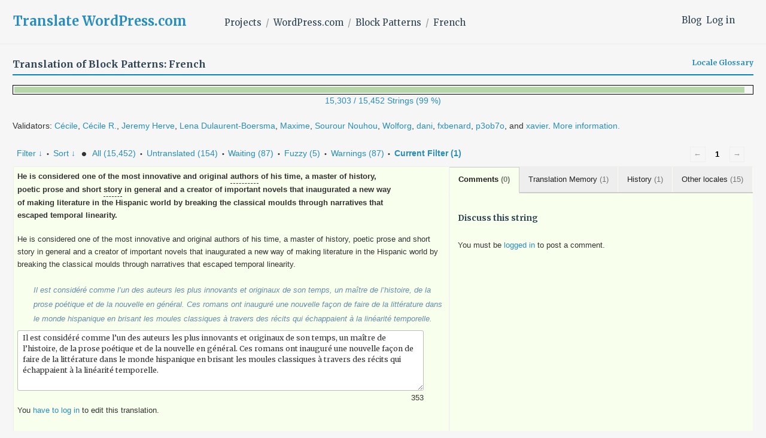

--- FILE ---
content_type: text/html; charset=UTF-8
request_url: https://translate.wordpress.com/projects/wpcom/block-patterns/fr/default/-get-translation-helpers/862766-14127795?nohc
body_size: 4438
content:
{"helper-other-locales-862766-14127795":{"content":"<ul class=\"other-locales\"><li><span class=\"locale\">ar<\/span>\u064a\u064f\u0646\u0638\u0631 \u0625\u0644\u064a\u0647 \u0639\u0644\u0649 \u0623\u0646\u0647 \u0645\u0646 \u0623\u0643\u062b\u0631 \u0627\u0644\u0645\u0624\u0644\u0641\u064a\u0646 \u0625\u0628\u062f\u0627\u0639\u064b\u0627 \u0648\u0627\u0628\u062a\u0643\u0627\u0631\u064b\u0627 \u0641\u064a \u0639\u0635\u0631\u0647\u060c \u0648\u0647\u0648 \u0623\u0633\u062a\u0627\u0630 \u0641\u064a \u0627\u0644\u062a\u0627\u0631\u064a\u062e \u0648\u0627\u0644\u0646\u062b\u0631 \u0627\u0644\u0634\u0639\u0631\u064a \u0648\u0627\u0644\u0642\u0635\u0629 \u0627\u0644\u0642\u0635\u064a\u0631\u0629 \u0641\u064a \u0627\u0644\u0639\u0645\u0648\u0645\u060c \u0643\u0645\u0627 \u0623\u0646\u0647 \u0623\u062d\u062f \u0631\u0648\u0627\u062f \u0627\u0644\u0623\u0641\u0643\u0627\u0631 \u0641\u064a \u0627\u0644\u0631\u0648\u0627\u064a\u0627\u062a \u0627\u0644\u0645\u0647\u0645\u0629 \u0627\u0644\u062a\u064a \u0623\u0637\u0644\u0642\u062a \u0627\u0644\u0639\u0646\u0627\u0646 \u0644\u0637\u0631\u064a\u0642\u0629 \u062c\u062f\u064a\u062f\u0629 \u0644\u0637\u0631\u062d \u0627\u0644\u0645\u0637\u0628\u0648\u0639\u0627\u062a \u0627\u0644\u0623\u062f\u0628\u064a\u0629 \u0641\u064a \u0627\u0644\u0639\u0627\u0644\u0645 \u0627\u0644\u0645\u0631\u062a\u0628\u0637 \u0628\u0625\u0633\u0628\u0627\u0646\u064a\u0627 \u0645\u0646 \u062e\u0644\u0627\u0644 \u0643\u0633\u0631 \u0627\u0644\u0642\u0648\u0627\u0644\u0628 \u0627\u0644\u062a\u0642\u0644\u064a\u062f\u064a\u0629 \u0645\u0646 \u062e\u0644\u0627\u0644 \u0627\u0644\u0631\u0648\u0627\u064a\u0627\u062a \u0627\u0644\u062a\u064a \u062a\u062e\u0644\u0635\u062a \u0645\u0646 \u0627\u0644\u062e\u0637\u064a\u0629 \u0627\u0644\u0632\u0645\u0646\u064a\u0629.<\/li><li><span class=\"locale\">de<\/span>Er gilt als einer der innovativsten und originellsten Autoren seiner Zeit, als Meister der Geschichte, der poetischen Prosa und der Kurzgeschichte im Allgemeinen. Seine Romane leiteten in der hispanischen Welt eine neue Art des literarischen Schaffens ein, indem sie durch Erz\u00e4hlungen ohne zeitliche Linearit\u00e4t mit den klassischen Formen brachen.<\/li><li><span class=\"locale\">es<\/span>Se le considera uno de los autores m\u00e1s innovadores y originales de su tiempo, y un maestro del cuento, la prosa po\u00e9tica y la narraci\u00f3n breve en general. Fue tambi\u00e9n creador de importantes novelas que contribuyeron a la renovaci\u00f3n del g\u00e9nero en el \u00e1mbito hispano al romper con los m\u00e9todos narrativos cl\u00e1sicos y huir de la linealidad temporal.<\/li><li><span class=\"locale\">he<\/span>\u05d4\u05d5\u05d0 \u05e0\u05d7\u05e9\u05d1 \u05dc\u05d0\u05d7\u05d3 \u05d4\u05e1\u05d5\u05e4\u05e8\u05d9\u05dd \u05d4\u05d7\u05d3\u05e9\u05e0\u05d9\u05d9\u05dd \u05d5\u05d4\u05de\u05e7\u05d5\u05e8\u05d9\u05d9\u05dd \u05d1\u05d9\u05d5\u05ea\u05e8 \u05e9\u05dc \u05d6\u05de\u05e0\u05d5, \u05d0\u05de\u05df \u05e9\u05dc \u05de\u05dc\u05d0\u05db\u05ea \u05d4\u05db\u05ea\u05d9\u05d1\u05d4 \u05d1\u05e0\u05d5\u05e9\u05d0 \u05d4\u05d9\u05e1\u05d8\u05d5\u05e8\u05d9\u05d4, \u05e1\u05e4\u05e8\u05d5\u05ea \u05e4\u05d5\u05d0\u05d8\u05d9\u05ea \u05d5\u05e1\u05d9\u05e4\u05d5\u05e8\u05d9\u05dd \u05e7\u05e6\u05e8\u05d9\u05dd \u05d5\u05d9\u05d5\u05e6\u05e8 \u05e9\u05dc \u05de\u05e1\u05e4\u05e8 \u05e8\u05d5\u05de\u05e0\u05d9\u05dd \u05d7\u05e9\u05d5\u05d1\u05d9\u05dd \u05e9\u05e1\u05dc\u05dc\u05d5 \u05d0\u05ea \u05d4\u05d3\u05e8\u05da \u05dc\u05e1\u05e4\u05e8\u05d5\u05ea \u05d4\u05d4\u05d9\u05e1\u05e4\u05e0\u05d9\u05ea \u05e2\u05dc \u05d9\u05d3\u05d9 \u05e9\u05d1\u05d9\u05e8\u05ea \u05d4\u05e9\u05d1\u05dc\u05d5\u05e0\u05d5\u05ea \u05d4\u05e7\u05dc\u05d0\u05e1\u05d9\u05d5\u05ea \u05e2\u05dd \u05e0\u05e8\u05d8\u05d9\u05d1\u05d9\u05dd \u05e9\u05d7\u05e6\u05d5 \u05d2\u05d1\u05d5\u05dc\u05d5\u05ea \u05e9\u05dc \u05d6\u05de\u05df \u05d5\u05de\u05e7\u05d5\u05dd.<\/li><li><span class=\"locale\">id<\/span>Secara umum, ia dipandang sebagai salah satu penulis paling inovatif dan orisinal pada masanya, juga pakar sejarah, prosa puitis, dan cerita pendek. Ia juga dipandang sebagai pencipta novel-novel penting yang memelopori cara baru berkarya sastra di dunia Hispanik dengan menggebrak gaya klasik melalui narasi yang terlepas dari belenggu kelinieran temporal.<\/li><li><span class=\"locale\">it<\/span>\u00c8 considerato uno degli autori pi\u00f9 innovativi e originali del suo tempo, maestro della storia, della prosa poetica e dei racconti brevi in genere e creatore di importanti romanzi che hanno inaugurato un nuovo modo di fare letteratura nel mondo ispanico rompendo gli schemi classici attraverso narrazioni sfuggite alla linearit\u00e0 temporale.<\/li><li><span class=\"locale\">ja<\/span>\u6b74\u53f2\u3001\u8a69\u7684\u6563\u6587\u3001\u77ed\u7de8\u5c0f\u8aac\u5168\u822c\u306e\u540d\u624b\u3067\u3042\u308a\u3001\u6642\u9593\u7684\u76f4\u7dda\u6027\u3092\u9038\u8131\u3057\u305f\u7269\u8a9e\u306b\u3088\u3063\u3066\u53e4\u5178\u7684\u306a\u578b\u3092\u7834\u308a\u3001\u30d2\u30b9\u30d1\u30cb\u30c3\u30af\u4e16\u754c\u306b\u65b0\u3057\u3044\u6587\u5b66\u306e\u4f5c\u308a\u65b9\u3092\u6253\u3061\u7acb\u3066\u305f\u91cd\u8981\u306a\u5c0f\u8aac\u306e\u5275\u9020\u8005\u3067\u3042\u308a\u3001\u5f53\u4ee3\u968f\u4e00\u306e\u9769\u65b0\u7684\u304b\u3064\u72ec\u5275\u7684\u306a\u4f5c\u5bb6\u3068\u307f\u306a\u3055\u308c\u3066\u3044\u307e\u3059\u3002<\/li><li><span class=\"locale\">ko<\/span>\uadf8\ub294 \ub2f9\ub300 \uac00\uc7a5 \ud601\uc2e0\uc801\uc774\uace0 \ub3c5\ucc3d\uc801\uc778 \uc791\uac00 \uc911 \ud55c \uba85\uc73c\ub85c \ud3c9\uac00\ub418\uba70 \ub300\uccb4\ub85c \uc5ed\uc0ac, \uc2dc\uc801 \uc0b0\ubb38 \ubc0f \uc77c\ubc18 \ub2e8\ud3b8 \uc18c\uc124\uc758 \ub300\uac00\uc774\uc790 \uc2dc\uac04\uc801 \uc120\ud615\uc131\uc744 \ubc97\uc5b4\ub098\ub294 \uc774\uc57c\uae30\ub97c \ud1b5\ud574 \uace0\uc804\uc801 \ud2c0\uc744 \uae68\uace0 \ud788\uc2a4\ud328\ub2c9\uacc4 \uc138\uacc4\uc758 \ubb38\ud559\uc744 \ub9cc\ub4dc\ub294 \uc0c8\ub85c\uc6b4 \ubc29\uc2dd\uc744 \uc5f4\uc5c8\ub358 \uc911\uc694\ud55c \uc7a5\ud3b8 \uc18c\uc124\uc758 \ucc3d\uc791\uc790\uc785\ub2c8\ub2e4.<\/li><li><span class=\"locale\">nl<\/span>Hij wordt beschouwd als een van de meest vernieuwende en originele auteurs van zijn tijd, een meester in geschiedenis, po\u00ebtisch proza en korte verhalen in het algemeen, en een schepper van belangrijke romans die een nieuwe manier van literatuur maken in de Latijns-Amerikaanse wereld inluidden door de klassieke vormen te doorbreken met verhalen die ontsnapten aan de tijdslineariteit.<\/li><li><span class=\"locale\">pt-br<\/span>Cort\u00e1zar \u00e9 considerado um dos autores mais inovadores e originais de seu tempo, um mestre da hist\u00f3ria, da prosa po\u00e9tica e do conto em geral e criador de importantes romances que inauguraram uma nova forma de fazer literatura no mundo hisp\u00e2nico ao quebrar os moldes cl\u00e1ssicos com narrativas que escapavam da linearidade temporal.<\/li><li><span class=\"locale\">ru<\/span>\u041e\u043d \u043f\u0440\u0438\u0437\u043d\u0430\u043d \u043e\u0434\u043d\u0438\u043c \u0438\u0437 \u043d\u0430\u0438\u0431\u043e\u043b\u0435\u0435 \u0438\u0437\u043e\u0431\u0440\u0435\u0442\u0430\u0442\u0435\u043b\u044c\u043d\u044b\u0445 \u0438 \u043e\u0440\u0438\u0433\u0438\u043d\u0430\u043b\u044c\u043d\u044b\u0445 \u0430\u0432\u0442\u043e\u0440\u043e\u0432 \u0441\u0432\u043e\u0435\u0433\u043e \u0432\u0440\u0435\u043c\u0435\u043d\u0438, \u043c\u0430\u0441\u0442\u0435\u0440\u043e\u043c \u0438\u0441\u0442\u043e\u0440\u0438\u0447\u0435\u0441\u043a\u043e\u0439, \u043f\u043e\u044d\u0442\u0438\u0447\u0435\u0441\u043a\u043e\u0439 \u043f\u0440\u043e\u0437\u044b \u0438 \u043a\u043e\u0440\u043e\u0442\u043a\u043e\u0433\u043e \u0440\u0430\u0441\u0441\u043a\u0430\u0437\u0430 \u0432 \u0446\u0435\u043b\u043e\u043c, \u0441\u043e\u0437\u0434\u0430\u0442\u0435\u043b\u0435\u043c \u0432\u0430\u0436\u043d\u0435\u0439\u0448\u0438\u0445 \u0440\u043e\u043c\u0430\u043d\u043e\u0432, \u043a\u043e\u0442\u043e\u0440\u044b\u0435 \u043e\u0442\u043a\u0440\u044b\u043b\u0438 \u043d\u043e\u0432\u044b\u0439 \u0441\u043f\u043e\u0441\u043e\u0431 \u043b\u0438\u0442\u0435\u0440\u0430\u0442\u0443\u0440\u043d\u043e\u0433\u043e \u0442\u0432\u043e\u0440\u0447\u0435\u0441\u0442\u0432\u0430 \u0432 \u0438\u0441\u043f\u0430\u043d\u043e\u044f\u0437\u044b\u0447\u043d\u043e\u043c \u043c\u0438\u0440\u0435, \u0441\u043b\u043e\u043c\u0430\u0432 \u043a\u043b\u0430\u0441\u0441\u0438\u0447\u0435\u0441\u043a\u0438\u0435 \u043a\u0430\u043d\u043e\u043d\u044b \u0441 \u043f\u043e\u043c\u043e\u0449\u044c\u044e \u043d\u0430\u0440\u0440\u0430\u0442\u0438\u0432\u043e\u0432, \u0443\u0448\u0435\u0434\u0448\u0438\u0445 \u043e\u0442 \u0432\u0440\u0435\u043c\u0435\u043d\u043d\u043e\u0439 \u043b\u0438\u043d\u0435\u0439\u043d\u043e\u0441\u0442\u0438.<\/li><li><span class=\"locale\">sv<\/span>Han anses vara en av sin tids mest innovativa och originella f\u00f6rfattare, en m\u00e4stare p\u00e5 historia, poetisk prosa och noveller och en f\u00f6rfattare av viktiga romaner som invigde ett nytt s\u00e4tt att skapa litteratur i den latinamerikanska v\u00e4rlden genom att bryta ned de klassiska formerna med ber\u00e4ttelser som undgick temporal linj\u00e4ritet.<\/li><li><span class=\"locale\">tr<\/span>Zaman\u0131n\u0131n en yenilik\u00e7i ve orijinal yazarlar\u0131ndan biri, genel olarak tarih, \u015fiirsel d\u00fczyaz\u0131 ve k\u0131sa \u00f6yk\u00fc alanlar\u0131nda usta ve zamansal do\u011frusall\u0131ktan ka\u00e7an anlat\u0131lar arac\u0131l\u0131\u011f\u0131yla klasik kal\u0131plar\u0131 k\u0131rarak \u0130spanyol d\u00fcnyas\u0131nda edebiyat yapman\u0131n yeni bir yolunu a\u00e7an \u00f6nemli romanlar\u0131n yarat\u0131c\u0131s\u0131 olarak kabul edilir.<\/li><li><span class=\"locale\">zh-cn<\/span>\u4ed6\u88ab\u8ba4\u4e3a\u662f\u90a3\u4e2a\u65f6\u4ee3\u6700\u5177\u521b\u65b0\u6027\u548c\u539f\u521b\u6027\u7684\u4f5c\u5bb6\u4e4b\u4e00\uff0c\u662f\u5386\u53f2\u3001\u8bd7\u6b4c\u6563\u6587\u548c\u77ed\u7bc7\u5c0f\u8bf4\u9886\u57df\u7684\u5927\u5e08\uff0c\u4e5f\u662f\u91cd\u8981\u5c0f\u8bf4\u7684\u7f14\u9020\u8005\uff0c\u4ed6\u7684\u5c0f\u8bf4\u901a\u8fc7\u6446\u8131\u65f6\u95f4\u7ebf\u6027\u53d9\u4e8b\uff0c\u6253\u7834\u53e4\u5178\u6a21\u5f0f\uff0c\u5f00\u521b\u4e86\u897f\u73ed\u7259\u8bed\u56fd\u5bb6\/\u5730\u533a\u6587\u5b66\u521b\u4f5c\u7684\u65b0\u65b9\u5f0f\u3002<\/li><li><span class=\"locale\">zh-tw<\/span>\u4ed6\u88ab\u55bb\u70ba\u7576\u6642\u6700\u5177\u65b0\u610f\u7684\u539f\u5275\u4f5c\u5bb6\u4e4b\u4e00\uff0c\u4e5f\u662f\u6b77\u53f2\u3001\u8a69\u6b4c\u6563\u6587\u548c\u4e00\u822c\u77ed\u7bc7\u6545\u4e8b\u5927\u5e2b\uff0c\u66f4\u662f\u91cd\u8981\u9577\u7bc7\u5c0f\u8aaa\u7684\u5275\u4f5c\u8005\u3002\u4ed6\u7684\u5c0f\u8aaa\u900f\u904e\u4e0d\u53d7\u7dda\u6027\u6642\u9593\u675f\u7e1b\u7684\u6558\u4e8b\uff0c\u7a81\u7834\u50b3\u7d71\u6846\u67b6\uff0c\u70ba\u897f\u73ed\u7259\u6587\u5b78\u754c\u958b\u5275\u4e86\u5168\u65b0\u7684\u5275\u4f5c\u65b9\u5f0f\u3002<\/li><\/ul>","count":15},"helper-translation-discussion-862766-14127795":{"content":"<div class=\"discussion-wrapper\">\n\t\t\t<ul class=\"discussion-list\">\n\t\t\t<\/ul><!-- .discussion-list -->\n\t\t<div id=\"respond\" class=\"comment-respond\">\n\t\t<h6 id=\"reply-title\" class=\"discuss-title\">Discuss this string<\/h6><p class=\"must-log-in\">You must be <a href=\"https:\/\/translate.wordpress.com\/wp-login.php?redirect_to=https%3A%2F%2Ftranslate.wordpress.com%2Fgth_original%2F31499599%2F\">logged in<\/a> to post a comment.<\/p>\t<\/div><!-- #respond -->\n\t<\/div><!-- .discussion-wrapper -->","count":0},"helper-history-862766-14127795":{"content":"<table><thead><tr><th>Date<\/th><th>Translation<\/th><th>Added by<\/th><th>Last modified by<\/th><\/thead><tr class=\"preview status-current\"><td title=\"2023-02-02 15:56:02\">2023-02-02<\/td><td>Il est consid\u00e9r\u00e9 comme l\u2019un des auteurs les plus innovants et originaux de son temps, un ma\u00eetre de l\u2019histoire, de la prose po\u00e9tique et de la nouvelle en g\u00e9n\u00e9ral. Ces romans ont inaugur\u00e9 une nouvelle fa\u00e7on de faire de la litt\u00e9rature dans le monde hispanique en brisant les moules classiques \u00e0 travers des r\u00e9cits qui \u00e9chappaient \u00e0 la lin\u00e9arit\u00e9 temporelle.<\/td><td>welocalizegp<\/td><td>welocalizegp<\/td><\/tr>","count":1},"helper-translation-memory-862766-14127795":{"content":"<ul class=\"suggestions\"><li class=\"current\"><span class=\"score\">100%<\/span><span class=\"translation-date\" title=\"2023-02-02 15:56:02\">2023-02-02<\/span><span class=\"translation-author\" title=\"Added by\">welocalizegp<\/span><span class=\"translation\">Il est consid\u00e9r\u00e9 comme l\u2019un des auteurs les plus innovants et originaux de son temps, un ma\u00eetre de l\u2019histoire, de la prose po\u00e9tique et de la nouvelle en g\u00e9n\u00e9ral. Ces romans ont inaugur\u00e9 une nouvelle fa\u00e7on de faire de la litt\u00e9rature dans le monde hispanique en brisant les moules classiques \u00e0 travers des r\u00e9cits qui \u00e9chappaient \u00e0 la lin\u00e9arit\u00e9 temporelle.<\/span><a class='copy-suggestion' href='#'>copy this<\/a><\/li><\/ul>","count":1}}

--- FILE ---
content_type: application/javascript
request_url: https://translate.wordpress.com/_static/??-eJyNzEsOwjAMRdEN4YYiiMQAsZY0pORDYhM7/eyeIjFg2NGTrnSemgksFnFFVGQV383V9TfdTBYzUMVlheq2xtJFPqg/I95lx4raoNhjdY8g1n+fBmMTCNJuwCkQvEJJMKJtDGNYdttipvA0ErBs5J5vvb7o47U/n3T8ALlKU4E=
body_size: 5263
content:
/*
 * jQuery WordPress REST Proxy Request
 * Name:   wpcom_proxy_request
 * Author: Beau Collins <beaucollins@gmail.com>
 *
 * A plugin for jQuery that makes proxy requests (using window.postMessage) to the
 * WordPress.com REST api (https://public-api.wordpress.com/rest/v1/help)
 *
 * Usage:
 * 	jQuery.wpcom_proxy_request( path );
 * 	jQuery.wpcom_proxy_request( path, request );
 * 	jQuery.wpcom_proxy_request( request );
 *
 * Arguments:
 * 	path     : the REST URL path to request (will be appended to the rest base URL)
 * 	request  : request parameters: method (string), path (string), query (object), body (object)
 *
 * Returns
 * 	A jQuery promise() whose callbacks accept the following arguments:
 * 		response : the JSON response for your request
 * 		statusCode : the HTTP statusCode for your request
 *
 * Example:
 * 	// For simple GET requests
 * 	jQuery.wpcom_proxy_request( '/me' ).done( function( response, statusCode ){
 * 		/// ...
 * 	} );
 *
 * 	// More Advanced GET request
 * 	jQuery.wpcom_proxy_request( {
 * 		path: '/sites/en.blog.wordpress.com/posts',
 * 		query: { number: 100 }
 * 	} );
 *
 * 	// POST request
 * 	jQuery.wpcom_proxy_request( {
 * 		method: 'POST',
 * 		path: '/sites/en.blog.wordpress.com/posts/9776/replies/new',
 * 		body: { content: 'This is a comment' }
 * 	} );
 */
(function($){
	// don't run this more than once per context
	if ( $.wpcom_proxy_request) {
		return;
	}

	var proxy,
	origin         = window.location.protocol + '//' + window.location.hostname,
	proxyOrigin    = 'https://public-api.wordpress.com',

	ready          = false,
	supported      = true, // assume window.postMessage is supported
	usingPM        = false, // If we don't have window.postMessage, postmessage.js may be available
	structuredData = true, // supports passing of structured data

	bufferedOps    = [],   // store requests while we wait for the proxy iframe to initialize

	// Store `jQuery.Deferred` objects for each pending request.
	deferreds      = {},

	// Store `this` context objects for each pending request, if given.
	callbackContexts = {},

	/**
	 * Firefox apparently doesn't like sending `File` instances cross-domain.
	 * It results in a "DataCloneError: The object could not be cloned." error.
	 * Apparently this is for "security purposes" but it's actually silly if that's
	 * the argument because we can just read the File manually into an ArrayBuffer
	 * and we can work around this "security restriction".
	 *
	 * See: https://bugzilla.mozilla.org/show_bug.cgi?id=722126#c8
	 */
	 hasFileSerializationBug = true,

	 // Can we pass structured data via postMessage or just strings?
	check = function( event ){
		structuredData = 'object' === typeof event.originalEvent.data;
		$(window).unbind( 'message', check );
		buildProxy();
	},

	// Initialize the proxy iframe
	buildProxy = function() {
		// Start listening to messages
		if ( !usingPM ) {
			$(window).bind( 'message', receive );
		} else {
			pm.bind( 'proxy', function( e ) { receive( e ); } );
		}

		proxy = document.createElement( 'iframe' );
		proxy.src = 'https://public-api.wordpress.com/wp-admin/rest-proxy/#' + origin;
		proxy.style.display = 'none';

		// Process any buffered API calls after the iframe proxy is ready
		$(proxy).bind( 'load', function() {
			var request;
			ready = true;
			while ( request = bufferedOps.shift() ) {
				postRequest( request );
			}
		});

		// Bring it
		$(document).ready( function() {
			$(document.body).append( proxy );
		} );
	},

	// Message event listener
	receive = function( e ) {
		var event,
			data,
			deferred_id,
			deferred,
			context;

		if ( !usingPM ) {
			// look at the real event, not the jQuery mocked one
			event = e.originalEvent;

			if ( event.origin !== proxyOrigin ) {
				return;
			}

			data = structuredData ? event.data : JSON.parse( event.data );
		} else {
			data = e;
		}

		if ( !data || !data.length ) {
			return;
		}

		deferred_id = data[ data.length - 1 ];

		if ( 'undefined' === typeof deferreds[deferred_id] ) {
			return;
		}

		deferred = deferreds[deferred_id];
		delete deferreds[deferred_id];

		context = callbackContexts[ deferred_id ];
		if ( context ) {
			// `resolveWith` takes args as an array.
			deferred.resolveWith.call( deferred, context, data.slice( 0, -1 ) );
			delete callbackContexts[ deferred_id ];
		} else {
			// `resolve` takes args as a list of parameters.
			deferred.resolve.apply( deferred, data.slice( 0, -1 ) );
		}
	},

	// Calls API
	perform = function() {
		var request = buildRequest.apply( null, arguments );

		postRequest( request );

		return deferreds[request.callback].promise();
	},

	// Buffers API request
	buffer = function() {
		var request = buildRequest.apply( null, arguments );

		bufferedOps.push( request );

		return deferreds[request.callback].promise();
	},

	// Submits the API request to the proxy iframe
	postRequest = function( request ) {
		var files = findFilesInRequest( request ),
	 		data = structuredData ? request : JSON.stringify( request );

		if ( hasFileSerializationBug && files.has_files ) {
			postAsArrayBuffer( request, files );
		} else {
			try {
				sendPostMessage( data );
			} catch( e ) {
				// were we trying to serialize a `File`?
				if ( files.has_files ) {

					// cache this check for the next API request
					hasFileSerializationBug = true;
					postAsArrayBuffer( request, files );
				} else {
					// not interested, rethrow
					throw e;
				}
			}
		}
	},

	sendPostMessage = function( data ) {
		if ( !usingPM ) {
			proxy.contentWindow.postMessage( data, proxyOrigin );
		} else if ( window.pm ) {
			pm( {
				data  : data,
				type  : 'proxy',
				target: proxy.contentWindow,
				url   : 'https://public-api.wordpress.com/wp-admin/rest-proxy/#' + origin,
				origin: proxyOrigin
			} );
		}
	},

	postAsArrayBuffer = function( request, files ) {
		if ( ! files.has_files )
			return;


		$.each( files.file_keys, function( n, i ){
			var reader = new FileReader(),
				key = request.formData[i][0],
				file = request.formData[i][1];

			reader.onload = function(e) {
				request.formData[i] = [ key, {
					fileContents: e.target.result,
					fileName : file.name,
					mimeType: file.type
				} ];

				var are_there_still_files = findFilesInRequest( request );
				if ( ! are_there_still_files.has_files ) {
					proxy.contentWindow.postMessage( request, proxyOrigin );
				}
			};

			reader.readAsArrayBuffer( file );
		});
	},

	findFilesInRequest = function( request ) {
		var files = {
			has_files : false,
			file_keys : []
		};

		if ( ! structuredData || ! request.formData || request.formData.length <= 0 )
			return files;

		$.each( request.formData, function( i, arr ) {
			var maybe_a_file = arr[1];
			if ( 'object' == typeof maybe_a_file && '[object File]' == Object.prototype.toString.call( maybe_a_file ) ) {
				files.has_files = true;
				files.file_keys.push( i );
			}
		});

		return files;
	},

	// Builds the postMessage request object
	buildRequest = function() {
		var args     = jQuery.makeArray( arguments ),
		    request  = args.pop(),
		    path     = args.pop(),
		    deferred = new jQuery.Deferred(),
		    deferred_id;

		// @todo - remove this back-compat code
		if ( jQuery.isFunction( request ) ) {
			deferred.done( request );
			request = path;
			path    = args.pop();
		}

		if ( 'string' === typeof( request ) ) {
			request = { path: request };
		}

		if ( path ) {
			request.path = path;
		}

		do {
			deferred_id = Math.random();
		} while ( 'undefined' !== typeof deferreds[deferred_id] );

		deferreds[deferred_id] = deferred;

		if ( request.context ) {
			callbackContexts[ deferred_id ] = request.context;
			// Trying to pass functions through `postMessage` is a bad time.
			request = jQuery.extend( {}, request );
			delete request.context;
		}

		request.callback = deferred_id;
		request.supports_args = true; // supports receiving variable amount of arguments

		if ( request.hasOwnProperty( 'signal' ) ) {
			request.signal.addEventListener( 'abort', () => {
				delete deferreds[deferred_id];
				sendPostMessage( { abort: true, callback: deferred_id } );
				// Rejecting the deferred will call to Deferred#catch handler defined in
				// the return value or `wpcomRequest` in `gutenberg-wpcom-apifetch.js`.
				// That will in turn delegate to the wrapping's Promise (the actual promise
				// returned by `wp.apiFetch`) `catch` handler. It's also important to
				// note that rejecting a deferred will still run it's `done` handler(s)
				// so beware of that.
				deferred.reject( new DOMException( 'AbortError', 'AbortError' ) );
			});
			// remove the `signal` field so that it's not sent to the proxy iframe
			delete request.signal;
		}
		return request;
	};

	// Step 1: do we have postMessage? ( in IE8, typeof window.postMessage == 'object' )
	if ( jQuery.inArray( typeof window.postMessage, [ 'function', 'object' ] ) != -1 ) {
		// Step 2: Check if we can pass structured data or just strings
		$(window).bind( 'message', check );
		window.postMessage( {}, origin );
	} else if ( window.pm ) {
		usingPM = true;
		// Step 2: We can always just used structured data.
		buildProxy();
	} else {
		supported = false;
	}

	$.wpcom_proxy_request = function(){
		if ( !supported ) {
			throw( 'Browser does not support window.postMessage' );
		}

		if ( ready ) {
			// Make API request
			return perform.apply( null, arguments );
		} else {
			// Buffer API request
			return buffer.apply( null, arguments );
		}
	};

	$.wpcom_proxy_rebuild = function() {
		if ( !ready )
			return;

		ready = false;
		$(proxy).remove();

		buildProxy();
	};
})(jQuery);
;
/* global shoreditchButtonTitle */
( function( $ ) {

	var button, resizeTimer;

	button = $( '<button />', {
		'class': 'back-top',
		'aria-hidden': true,
		text: shoreditchButtonTitle.desc
	} );

	function createButton() {
		if ( $( window ).innerWidth() < 768 ) {
			if ( 0 === $( '.back-top' ).length ) {
				$( '#page' ).after( button );
			}

			$( '.back-top' ).on( 'click', function() {
				$( 'html, body' ).animate( {
					scrollTop: 0
				}, 250 );
			} );
		} else {
			$( '.back-top' ).remove();
		}
	}

	$( document ).ready( function() {
		$( window )
			.on( 'load.shoreditch', createButton )
			.on( 'resize.shoreditch', function() {
				clearTimeout( resizeTimer );
				resizeTimer = setTimeout( createButton, 300 );
			} )
			.on( 'scroll.shoreditch', function() {
				if ( $( window ).scrollTop() >= $( window ).innerHeight() ) {
					$( '.back-top' ).slideDown( 250 );
				} else {
					$( '.back-top' ).slideUp( 250 );
				}
			} );
	} );

} )( jQuery );
;
/**
 * skip-link-focus-fix.js
 *
 * Helps with accessibility for keyboard only users.
 *
 * Learn more: https://git.io/vWdr2
 */
( function() {
	var is_webkit = navigator.userAgent.toLowerCase().indexOf( 'webkit' ) > -1,
	    is_opera  = navigator.userAgent.toLowerCase().indexOf( 'opera' )  > -1,
	    is_ie     = navigator.userAgent.toLowerCase().indexOf( 'msie' )   > -1;

	if ( ( is_webkit || is_opera || is_ie ) && document.getElementById && window.addEventListener ) {
		window.addEventListener( 'hashchange', function() {
			var id = location.hash.substring( 1 ),
				element;

			if ( ! ( /^[A-z0-9_-]+$/.test( id ) ) ) {
				return;
			}

			element = document.getElementById( id );

			if ( element ) {
				if ( ! ( /^(?:a|select|input|button|textarea)$/i.test( element.tagName ) ) ) {
					element.tabIndex = -1;
				}

				element.focus();
			}
		}, false );
	}
})();
;
/* global shoreditchScreenReaderText */
( function( $ ) {

	var body, masthead, menuToggle, siteMenu, siteNavigation;

	function initMainNavigation( container ) {

		// Add dropdown toggle that displays child menu items.
		var dropdownToggle = $( '<button />', {
			'class': 'dropdown-toggle',
			'aria-expanded': false
		} ).append( $( '<span />', {
			'class': 'screen-reader-text',
			text: shoreditchScreenReaderText.expand
		} ) );

		container.find( '.menu-item-has-children > a' ).after( dropdownToggle );

		// Toggle buttons and submenu items with active children menu items.
		container.find( '.current-menu-ancestor > button' ).addClass( 'toggled-on' );
		container.find( '.current-menu-ancestor > .sub-menu' ).addClass( 'toggled-on' );

		// Add menu items with submenus to aria-haspopup="true".
		container.find( '.menu-item-has-children' ).attr( 'aria-haspopup', 'true' );

		container.find( '.dropdown-toggle' ).click( function( e ) {
			var _this            = $( this ),
				screenReaderSpan = _this.find( '.screen-reader-text' );

			e.preventDefault();
			_this.toggleClass( 'toggled-on' );
			_this.next( '.children, .sub-menu' ).toggleClass( 'toggled-on' );

			// jscs:disable
			_this.attr( 'aria-expanded', _this.attr( 'aria-expanded' ) === 'false' ? 'true' : 'false' );
			// jscs:enable
			screenReaderSpan.text( screenReaderSpan.text() === shoreditchScreenReaderText.expand ? shoreditchScreenReaderText.collapse : shoreditchScreenReaderText.expand );
		} );

		//Ensure submenus do not fall outside the left side of the window, rendering them unusable.
		var submenus = container.find( '.children, .sub-menu' );

		//Return early if no submenus exist
		if ( ! submenus.length ) {
			return;
		} else {
			submenus.each( function() {
				var parent = $( this ).parent( 'li' );

				parent.hover(
					function() {
						var submenu = $( this ).find( '> .sub-menu, > .children' );

						if ( $( submenu ) ) {
							if ( $( submenu ).offset().left < 0 ) {
								$( submenu ).addClass( 'offscreen' );
							}
						}
					},
					function() {
						$( this ).find( '> .sub-menu, > .children' ).removeClass( 'offscreen' );
					}
				);
			} );
		}
	}
	initMainNavigation( $( '.main-navigation' ) );

	masthead         = $( '#masthead' );
	menuToggle       = masthead.find( '#menu-toggle' );
	siteMenu         = masthead.find( '#site-menu' );
	siteNavigation   = masthead.find( '#site-navigation' );

	// Enable menuToggle.
	( function() {

		// Return early if menuToggle is missing.
		if ( ! menuToggle.length ) {
			return;
		}

		// Add an initial values for the attribute.
		menuToggle.add( siteNavigation ).attr( 'aria-expanded', 'false' );

		menuToggle.on( 'click.shoreditch', function() {
			$( this ).add( siteMenu ).add( siteNavigation ).toggleClass( 'toggled-on' );

			// jscs:disable
			$( this ).add( siteMenu ).add( siteNavigation ).attr( 'aria-expanded', $( this ).add( siteNavigation ).attr( 'aria-expanded' ) === 'false' ? 'true' : 'false' );
			// jscs:enable
		} );
	} )();

	// Fix sub-menus for touch devices and better focus for hidden submenu items for accessibility.
	( function() {
		if ( ! siteNavigation.length || ! siteNavigation.children().length ) {
			return;
		}

		// Toggle `focus` class to allow submenu access on tablets.
		function toggleFocusClassTouchScreen() {
			if ( window.innerWidth >= 896 ) {
				$( document.body ).on( 'touchstart.shoreditch', function( e ) {
					if ( ! $( e.target ).closest( '.main-navigation li' ).length ) {
						$( '.main-navigation li' ).removeClass( 'focus' );
					}
				} );
				siteNavigation.find( '.menu-item-has-children > a' ).on( 'touchstart.shoreditch', function( e ) {
					var el = $( this ).parent( 'li' );

					if ( ! el.hasClass( 'focus' ) ) {
						e.preventDefault();
						el.toggleClass( 'focus' );
						el.siblings( '.focus' ).removeClass( 'focus' );
					}
				} );
			} else {
				siteNavigation.find( '.menu-item-has-children > a' ).unbind( 'touchstart.shoreditch' );
			}
		}

		if ( 'ontouchstart' in window ) {
			$( window ).on( 'resize.shoreditch', toggleFocusClassTouchScreen );
			toggleFocusClassTouchScreen();
		}

		siteNavigation.find( 'a' ).on( 'focus.shoreditch blur.shoreditch', function() {
			$( this ).parents( '.menu-item' ).toggleClass( 'focus' );
		} );
	} )();

	// Add the default ARIA attributes for the menu toggle and the navigations.
	function onResizeARIA() {
		if ( window.innerWidth < 896 ) {
			if ( menuToggle.hasClass( 'toggled-on' ) ) {
				menuToggle.attr( 'aria-expanded', 'true' );
				siteMenu.attr( 'aria-expanded', 'true' );
				siteNavigation.attr( 'aria-expanded', 'true' );
			} else {
				menuToggle.attr( 'aria-expanded', 'false' );
				siteMenu.attr( 'aria-expanded', 'false' );
				siteNavigation.attr( 'aria-expanded', 'false' );
			}
		} else {
			menuToggle.removeAttr( 'aria-expanded' );
			siteMenu.removeAttr( 'aria-expanded' );
			siteNavigation.removeAttr( 'aria-expanded' );
		}
	}

	$( document ).ready( function() {
		body = $( document.body );

		$( window )
			.on( 'load.shoreditch', onResizeARIA )
			.on( 'resize.shoreditch', onResizeARIA );
	} );

} )( jQuery );
;
